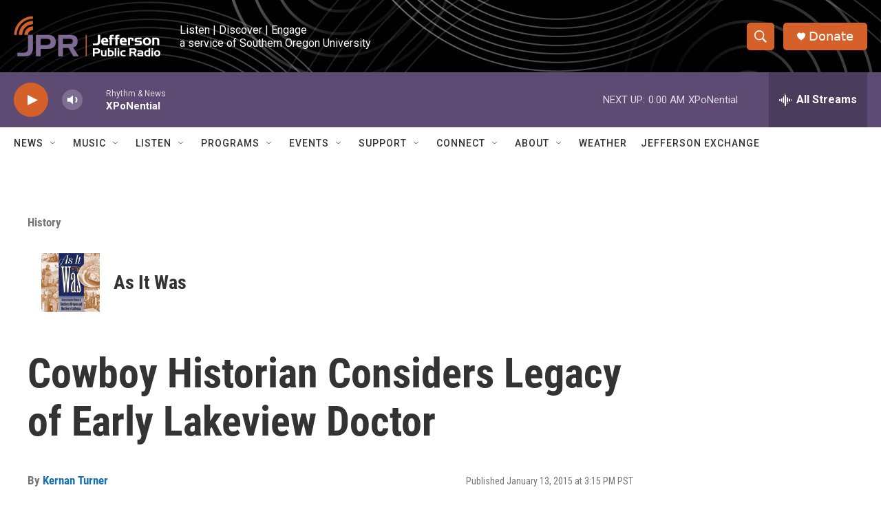

--- FILE ---
content_type: text/html; charset=utf-8
request_url: https://www.google.com/recaptcha/api2/aframe
body_size: 267
content:
<!DOCTYPE HTML><html><head><meta http-equiv="content-type" content="text/html; charset=UTF-8"></head><body><script nonce="C5F5QoiLjIzFM95YelSv_A">/** Anti-fraud and anti-abuse applications only. See google.com/recaptcha */ try{var clients={'sodar':'https://pagead2.googlesyndication.com/pagead/sodar?'};window.addEventListener("message",function(a){try{if(a.source===window.parent){var b=JSON.parse(a.data);var c=clients[b['id']];if(c){var d=document.createElement('img');d.src=c+b['params']+'&rc='+(localStorage.getItem("rc::a")?sessionStorage.getItem("rc::b"):"");window.document.body.appendChild(d);sessionStorage.setItem("rc::e",parseInt(sessionStorage.getItem("rc::e")||0)+1);localStorage.setItem("rc::h",'1769499886159');}}}catch(b){}});window.parent.postMessage("_grecaptcha_ready", "*");}catch(b){}</script></body></html>